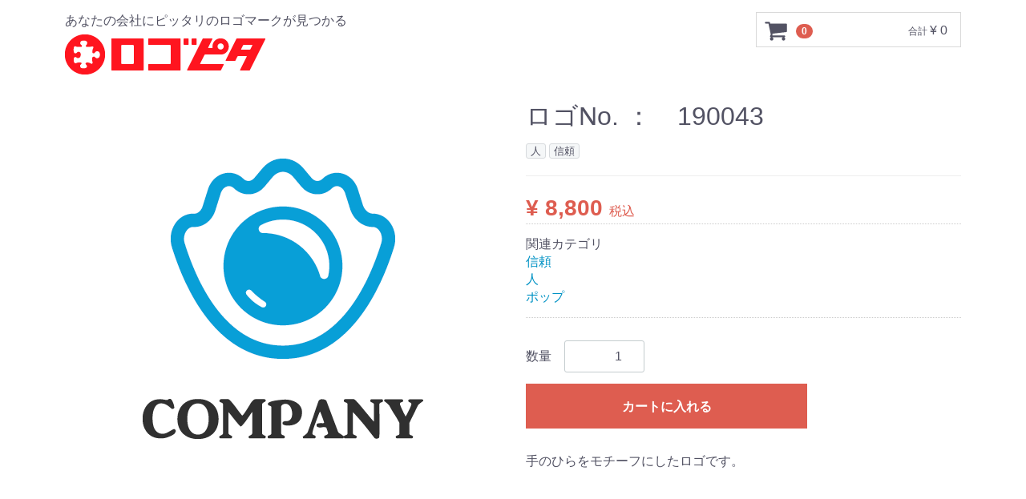

--- FILE ---
content_type: text/html; charset=UTF-8
request_url: https://logopita.com/products/detail/46
body_size: 4011
content:
<!doctype html>
<html lang="ja">
<head>
<meta charset="utf-8">
<meta http-equiv="X-UA-Compatible" content="IE=edge">
<title>ロゴピタ-ロゴマーク販売サイト- / 190043</title>
<meta name="viewport" content="width=device-width, initial-scale=1">
<link rel="icon" href="/html/template/default/img/common/favicon.ico">
<link rel="stylesheet" href="/html/template/default/css/style.css?v=3.0.17">
<link rel="stylesheet" href="/html/template/default/css/slick.css?v=3.0.17">
<link rel="stylesheet" href="/html/template/default/css/default.css?v=3.0.17">
<!-- for original theme CSS -->

<script src="https://ajax.googleapis.com/ajax/libs/jquery/1.11.3/jquery.min.js"></script>
<script>window.jQuery || document.write('<script src="/html/template/default/js/vendor/jquery-1.11.3.min.js?v=3.0.17"><\/script>')</script>

            <!-- ▼トラッキング -->
            <!-- Global site tag (gtag.js) - Google Analytics -->
<script async src="https://www.googletagmanager.com/gtag/js?id=UA-75426152-5"></script>
<script>
  window.dataLayer = window.dataLayer || [];
  function gtag(){dataLayer.push(arguments);}
  gtag('js', new Date());

  gtag('config', 'UA-75426152-5');
</script>
        <!-- ▲トラッキング -->

    
</head>
<body id="page_product_detail" class="product_page">
<div id="wrapper">
    <header id="header">
        <div class="container-fluid inner">
                                                            <!-- ▼ロゴ -->
                         <div class="header_logo_area">
                <p class="copy">あなたの会社にピッタリのロゴマークが見つかる</p>
                <h1 class="header_logo"><a href="https://logopita.com/"><img src="/html/template/default/img/common/logo.png" alt="ロゴピタ-ロゴマーク販売サイト-"></a></h1>
            </div>
        <!-- ▲ロゴ -->
    <!-- ▼カゴの中 -->
                        <div id="cart_area">
    <p class="clearfix cart-trigger"><a href="#cart">
            <svg class="cb cb-shopping-cart">
                <use xlink:href="#cb-shopping-cart"/>
            </svg>
            <span class="badge">0</span>
            <svg class="cb cb-close">
                <use xlink:href="#cb-close"/>
            </svg>
        </a>
        <span class="cart_price pc">合計 <span class="price">¥ 0</span></span></p>
    <div id="cart" class="cart">
        <div class="inner">
                                                    <div class="btn_area">
                    <div class="message">
                        <p class="errormsg bg-danger" style="margin-bottom: 20px;">
                            現在カート内に<br>商品はございません。
                        </p>
                    </div>
                </div>
                    </div>
    </div>
</div>
                <!-- ▲カゴの中 -->

                                                    <p id="btn_menu"><a class="nav-trigger" href="#nav">Menu<span></span></a></p>
        </div>
    </header>

    <div id="contents" class="theme_main_only">

        <div id="contents_top">
                                            </div>

        <div class="container-fluid inner">
                                    
            <div id="main">
                                                
                <div id="main_middle">
                        
    <!-- ▼item_detail▼ -->
    <div id="item_detail">
        <div id="detail_wrap" class="row">
            <!--★画像★-->
            <div id="item_photo_area" class="col-sm-6">
                <div id="detail_image_box__slides" class="slides">
                                                                    <div id="detail_image_box__item--1"><img src="/html/upload/save_image/0705105358_5d1eadb68f9e3.png"/></div>
                                                            </div>
            </div>

            <section id="item_detail_area" class="col-sm-6">

                <!--★商品名★-->
                <h3 id="detail_description_box__name" class="item_name">ロゴNo. ：　190043</h3>
                <div id="detail_description_box__body" class="item_detail">

                                            <!--▼商品タグ-->
                        <div id="product_tag_box" class="product_tag">
                                                            <span id="product_tag_box__product_tag--12" class="product_tag_list">人</span>
                                                            <span id="product_tag_box__product_tag--17" class="product_tag_list">信頼</span>
                                                    </div>
                        <hr>
                        <!--▲商品タグ-->
                    
                    <!--★通常価格★-->
                                        <!--★販売価格★-->
                    <p id="detail_description_box__sale_price" class="sale_price text-primary"> <span class="price02_default">¥ 8,800</span> <span class="small">税込</span></p>
                    <!--▼商品コード-->
                                        <!--▲商品コード-->

                    <!-- ▼関連カテゴリ▼ -->
                    <div id="relative_category_box" class="relative_cat">
                        <p>関連カテゴリ</p>
                                                  <ol id="relative_category_box__relative_category--46_1">
                                                        <li><a id="relative_category_box__relative_category--46_1_26" href="https://logopita.com/products/list?category_id=26">信頼</a></li>
                                                    </ol>
                                                <ol id="relative_category_box__relative_category--46_2">
                                                        <li><a id="relative_category_box__relative_category--46_2_33" href="https://logopita.com/products/list?category_id=33">人</a></li>
                                                    </ol>
                                                <ol id="relative_category_box__relative_category--46_3">
                                                        <li><a id="relative_category_box__relative_category--46_3_35" href="https://logopita.com/products/list?category_id=35">ポップ</a></li>
                                                    </ol>
                                            </div>
                    <!-- ▲関連カテゴリ▲ -->

                    <form action="?" method="post" id="form1" name="form1">
                        <!--▼買い物かご-->
                        <div id="detail_cart_box" class="cart_area">
                            
                                                                
                                                                <dl id="detail_cart_box__cart_quantity" class="quantity">
                                    <dt>数量</dt>
                                    <dd>
                                        <input type="number" id="quantity" name="quantity" required="required" min="1" maxlength="9" class="form-control" value="1" />
                                        
                                    </dd>
                                </dl>

                                <div class="extra-form">
                                                                                                                                                                                                                                                                                                                                                                                                                                                                </div>

                                                                <div id="detail_cart_box__button_area" class="btn_area">
                                    <ul id="detail_cart_box__insert_button" class="row">
                                        <li class="col-xs-12 col-sm-8"><button type="submit" id="add-cart" class="btn btn-primary btn-block prevention-btn prevention-mask">カートに入れる</button></li>
                                    </ul>
                                                                                                       </div>                                                      </div>
                        <!--▲買い物かご-->
                        <div style="display: none"><input type="hidden" id="mode" name="mode" /></div><div style="display: none"><input type="hidden" id="product_id" name="product_id" value="46" /></div><div style="display: none"><input type="hidden" id="product_class_id" name="product_class_id" value="54" /></div><div style="display: none"><input type="hidden" id="_token" name="_token" value="vw4Q-Su1HVJ9R_9c-ZkPge4_0-XT5cQQGD_LCEIo5LY" /></div>
                    </form>

                    <!--★商品説明★-->
                    <p id="detail_not_stock_box__description_detail" class="item_comment">手のひらをモチーフにしたロゴです。</p>

                </div>
                <!-- /.item_detail -->

            </section>
            <!--詳細ここまで-->
        </div>

                    </div>
    <!-- ▲item_detail▲ -->
                </div>

                                                            </div>

                                    
                                    
        </div>

        <footer id="footer">
                                                            <!-- ▼フッター -->
            <div class="container-fluid inner">
    <ul>
        <li><a href="https://logopita.com/help/guide">ご注文の流れ</a></li>
        <li><a href="https://logopita.com/help/privacy">プライバシーポリシー</a></li>
        <li><a href="https://logopita.com/help/tradelaw">特定商取引法に基づく表記</a></li>
        <li><a href="https://logopita.com/contact">お問い合わせ</a></li>
    </ul>
    <div class="footer_logo_area">
        <p class="logo"><a href="https://logopita.com/">ロゴピタ-ロゴマーク販売サイト-</a></p>
        <p class="copyright">
            <small>copyright (c) ロゴピタ-ロゴマーク販売サイト- all rights reserved.</small>
        </p>
    </div>
</div>
        <!-- ▲フッター -->

                                        
        </footer>

    </div>

    <div id="drawer" class="drawer sp">
    </div>

</div>

<div class="overlay"></div>

<script src="/html/template/default/js/vendor/bootstrap.custom.min.js?v=3.0.17"></script>
<script src="/html/template/default/js/vendor/slick.min.js?v=3.0.17"></script>
<script src="/html/template/default/js/function.js?v=3.0.17"></script>
<script src="/html/template/default/js/eccube.js?v=3.0.17"></script>
<script>
$(function () {
    $('#drawer').append($('.drawer_block').clone(true).children());
    $.ajax({
        url: '/html/template/default/img/common/svg.html',
        type: 'GET',
        dataType: 'html',
    }).done(function(data){
        $('body').prepend(data);
    }).fail(function(data){
    });
});
</script>
<script>
    eccube.classCategories = {"__unselected":{"__unselected":{"name":"\u9078\u629e\u3057\u3066\u304f\u3060\u3055\u3044","product_class_id":""}},"__unselected2":{"#":{"classcategory_id2":"","name":"","stock_find":true,"price01":"","price02":"8,800","product_class_id":"54","product_code":"","product_type":"1"}}};

    // 規格2に選択肢を割り当てる。
    function fnSetClassCategories(form, classcat_id2_selected) {
        var $form = $(form);
        var product_id = $form.find('input[name=product_id]').val();
        var $sele1 = $form.find('select[name=classcategory_id1]');
        var $sele2 = $form.find('select[name=classcategory_id2]');
        eccube.setClassCategories($form, product_id, $sele1, $sele2, classcat_id2_selected);
    }

    </script>

<script>
$(function(){
    $('.carousel').slick({
        infinite: false,
        speed: 300,
        prevArrow:'<button type="button" class="slick-prev"><span class="angle-circle"><svg class="cb cb-angle-right"><use xlink:href="#cb-angle-right" /></svg></span></button>',
        nextArrow:'<button type="button" class="slick-next"><span class="angle-circle"><svg class="cb cb-angle-right"><use xlink:href="#cb-angle-right" /></svg></span></button>',
        slidesToShow: 4,
        slidesToScroll: 4,
        responsive: [
            {
                breakpoint: 768,
                settings: {
                    slidesToShow: 3,
                    slidesToScroll: 3
                }
            }
        ]
    });

    $('.slides').slick({
        dots: true,
        arrows: false,
        speed: 300,
        customPaging: function(slider, i) {
            return '<button class="thumbnail">' + $(slider.$slides[i]).find('img').prop('outerHTML') + '</button>';
        }
    });

    $('#favorite').click(function() {
        $('#mode').val('add_favorite');
    });

    $('#add-cart').click(function() {
        $('#mode').val('add_cart');
    });

    // bfcache無効化
    $(window).bind('pageshow', function(event) {
        if (event.originalEvent.persisted) {
            location.reload(true);
        }
    });
});
</script>

</body>
</html>
